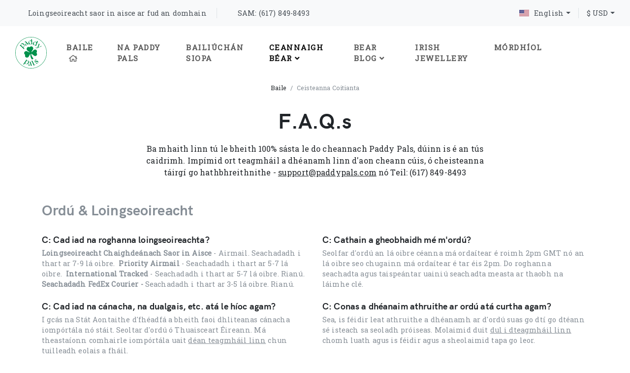

--- FILE ---
content_type: text/html
request_url: https://ga.paddypals.com/faq.html
body_size: 8576
content:
<!DOCTYPE html>
<html lang="ga" data-wg-translated="ga">
  <head>
    <meta charset="utf-8">
    <meta http-equiv="X-UA-Compatible" content="IE=edge">
    <title>Frequently Asked Questions from Paddy Pals, Charming Teddy Bears from Ireland</title>
    <meta name="description" content="Paddy Pals ceisteanna a chuirtear go minic. An ceann deireanach de Teddy Bears fiáin na hÉireann a bhfuil cónaí orthu go domhain i sléibhte Mourne. Charming, cuddly teddy bears delivered direct to your door from County Down, Éire.">
    <meta name="viewport" content="width=device-width, initial-scale=1">
    <meta name="robots" content="all,follow">
	    <!-- Price Slider Stylesheets -->
    <link rel="stylesheet" href="vendor/nouislider/nouislider.css">
    <!-- fonts -->
    <link rel="stylesheet" href="https://fonts.googleapis.com/css?family=Roboto+Slab&display=swap">
    <link rel="stylesheet" href="fonts/hkgrotesk/stylesheet.css">
    <link rel="stylesheet" href="fonts/livingstone/stylesheet.css">
    <!-- owl carousel-->
    <link rel="stylesheet" href="vendor/owl.carousel/assets/owl.carousel.css">
    <!-- Ekko Lightbox-->
    <link rel="stylesheet" href="vendor/ekko-lightbox/ekko-lightbox.css">
    <!-- theme stylesheet-->
    <link rel="stylesheet" href="css/style.green.css" id="theme-stylesheet">
    <!-- Custom stylesheet - for your changes-->
    <link rel="stylesheet" href="css/custom2.css">
    <!-- Favicon-->
	<link rel="apple-touch-icon" sizes="57x57" href="/apple-icon-57x57.png">
	<link rel="apple-touch-icon" sizes="60x60" href="/apple-icon-60x60.png">
	<link rel="apple-touch-icon" sizes="72x72" href="/apple-icon-72x72.png">
	<link rel="apple-touch-icon" sizes="76x76" href="/apple-icon-76x76.png">
	<link rel="apple-touch-icon" sizes="114x114" href="/apple-icon-114x114.png">
	<link rel="apple-touch-icon" sizes="120x120" href="/apple-icon-120x120.png">
	<link rel="apple-touch-icon" sizes="144x144" href="/apple-icon-144x144.png">
	<link rel="apple-touch-icon" sizes="152x152" href="/apple-icon-152x152.png">
	<link rel="apple-touch-icon" sizes="180x180" href="/apple-icon-180x180.png">
	<link rel="icon" type="image/png" sizes="192x192" href="/android-icon-192x192.png">
	<link rel="icon" type="image/png" sizes="32x32" href="/favicon-32x32.png">
	<link rel="icon" type="image/png" sizes="96x96" href="/favicon-96x96.png">
	<link rel="icon" type="image/png" sizes="16x16" href="/favicon-16x16.png">
	<link rel="manifest" href="/manifest.json">
	<meta name="msapplication-TileColor" content="#ffffff">
	<meta name="msapplication-TileImage" content="/ms-icon-144x144.png">
	<meta name="theme-color" content="#ffffff">
    <link rel="shortcut icon" href="img/favicon.png">
    <!-- Tweaks for older IEs--><!--[if lt IE 9]>
        <script src="https://oss.maxcdn.com/html5shiv/3.7.3/html5shiv.min.js"></script>
        <script src="https://oss.maxcdn.com/respond/1.4.2/respond.min.js"></script>
	<![endif]-->
    <!-- Font Awesome CSS-->
    <link rel="stylesheet" href="https://pro.fontawesome.com/releases/v5.15.4/css/all.css" integrity="sha384-rqn26AG5Pj86AF4SO72RK5fyefcQ/x32DNQfChxWvbXIyXFePlEktwD18fEz+kQU" crossorigin="anonymous">
	
	
	
	<!-- Global site tag (gtag.js) - Google Analytics -->
	<script async="" src="https://www.googletagmanager.com/gtag/js?id=UA-146148508-1"></script>
	<script>
	  window.dataLayer = window.dataLayer || [];
 	 function gtag(){dataLayer.push(arguments);}
 	 gtag('js', new Date());
 	 gtag('config', 'UA-146148508-1');
 	 </script>
  <script type="application/json" id="weglot-data">{"allLanguageUrls":{"en":"https://www.paddypals.com/faq.html","ga":"https://ga.paddypals.com/faq.html"},"originalCanonicalUrl":"https://www.paddypals.com/faq.html","originalPath":"/faq.html","settings":{"auto_switch":false,"auto_switch_fallback":null,"category":3,"custom_settings":{"button_style":{"with_name":true,"full_name":true,"is_dropdown":true,"with_flags":true,"flag_type":"shiny","custom_css":""},"switchers":[],"translate_search":false,"loading_bar":true,"hide_switcher":false,"translate_images":false,"subdomain":false,"wait_transition":true,"dynamic":""},"deleted_at":null,"dynamics":[],"excluded_blocks":[{"value":".notranslate","description":null}],"excluded_paths":[{"excluded_languages":[],"language_button_displayed":true,"type":"CONTAIN","value":"/en.html"},{"excluded_languages":[],"language_button_displayed":true,"type":"CONTAIN","value":"/page1.html"},{"excluded_languages":[],"language_button_displayed":true,"type":"START_WITH","value":"/surname-list.html"}],"external_enabled":false,"host":"www.paddypals.com","is_dns_set":false,"is_https":true,"language_from":"en","language_from_custom_flag":null,"language_from_custom_name":null,"languages":[{"connect_host_destination":{"is_dns_set":true,"created_on_aws":1666015606,"host":"ga.paddypals.com"},"custom_code":null,"custom_flag":null,"custom_local_name":null,"custom_name":null,"enabled":true,"language_to":"ga"}],"media_enabled":false,"page_views_enabled":false,"technology_id":12,"technology_name":"Other","translation_engine":3,"url_type":"SUBDOMAIN","versions":{"translation":1666014226}}}</script>
<script async="" src="https://cdn.weglot.com/weglot.min.js?api_key=wg_7066a1923d452fbaeed91e4ba84b26815&hide_switcher=true" type="text/javascript"></script><link href="https://www.paddypals.com/faq.html" hreflang="en" rel="alternate"><link href="https://ga.paddypals.com/faq.html" hreflang="ga" rel="alternate"></head>
  <body>
    <header class="header">
      <!-- Top Bar-->
      <div class="top-bar top-bar">
        <div class="container-fluid">
          <div class="row d-flex align-items-center">
            <div class="col-sm-7 d-none d-sm-block">
              <ul class="list-inline mb-0">
                <li class="list-inline-item pr-3 mr-0"><svg class="svg-icon mr-2">
                    <use xlink:href="#truck-1"> </use></svg>Loingseoireacht saor in aisce ar fud an domhain</li>
<li class="list-inline-item px-3 border-left d-none d-lg-inline-block">
                  <svg class="svg-icon mr-2">
                    <use xlink:href="#calls-1"> </use>
                  </svg>SAM: (617) 849-8493</li>             
                  </ul>
            </div>
              <!-- Language Dropdown-->
            <div class="col-sm-5 d-flex justify-content-end">
				<div class="dropdown border-right px-3 notranslate" data-wg-notranslate=""><a id="langsDropdown" href="https://www.paddypals.com" data-toggle="dropdown" aria-haspopup="true" aria-expanded="false" class="dropdown-toggle topbar-link"><img src="img/us.svg" alt="English" class="topbar-flag">English</a>
<div aria-labelledby="langsDropdown" class="dropdown-menu dropdown-menu-right"><a href="https://ga.paddypals.com/faq.html?strLang=ga" class="dropdown-item text-sm"><img src="img/ie.svg" alt="Irish" class="topbar-flag">Irish Gaeilge</a></div>

            </div>
              
              <!-- Currency Dropdown-->
              <div class="dropdown pl-3 ml-0">
              <a id="currencyDropdown" href="#" data-toggle="dropdown" aria-haspopup="true" aria-expanded="false" class="dropdown-toggle topbar-link">$ USD</a><div aria-labelledby="currencyDropdown" class="dropdown-menu dropdown-menu-right"><a href="?numCurrencyID=3" class="dropdown-item text-sm">€ EUR</a><a href="?numCurrencyID=1" class="dropdown-item text-sm">£ GBP</a><a href="?numCurrencyID=4" class="dropdown-item text-sm">A $ AUD</a><a href="?numCurrencyID=5" class="dropdown-item text-sm">NZ $ NZD</a><a href="?numCurrencyID=10" class="dropdown-item text-sm">C $ CAD</a>
              </div>
              </div>
            </div>
          </div>
        </div>
      </div>
      <!-- Top Bar End-->
      
      
      <!-- Navbar-->
      <nav class="navbar navbar-expand-lg navbar-sticky navbar-airy navbar-light bg-white bg-fixed-white">
      
      
        <div class="container-fluid">  
          <!-- Navbar Header  --><a href="index.html" class="navbar-brand"><img src="img/paddypals.svg" alt="Paddy Pals" class="w-5rem"></a>
          

<nav class="navbar navbar2 notranslate" data-wg-notranslate="">

<div class="nav-item navbar-icon-link nav-hidden"><a href="customer-login.html" class="navbar-icon-link"><svg class="svg-icon"><use xlink:href="#male-user-1"> </use></svg>
</a></div>
<div class="nav-item navbar-icon-link nav-hidden"><a href="cart.html" class="navbar-icon-link"><svg class="svg-icon svg-icon2"><use xlink:href="#cart-1"></use> </svg></a></div>

<button type="button" data-toggle="collapse" data-target="#navbarCollapse" aria-controls="navbarCollapse" aria-expanded="false" aria-label="Toggle navigation" class="navbar-toggler navbar-toggler-right notranslate">MENU <i class="far fa-bars"></i></button>

</nav>     

     
             
          
          <!-- Navbar Collapse -->
          <div id="navbarCollapse" class="collapse navbar-collapse">
            <ul class="navbar-nav mx-auto">
              
              
              <li class="nav-item"><a href="index.html" class="nav-link">Baile <i class="far fa-home"></i></a></li>
              
             <li class="nav-item"><a href="paddypals.html" class="nav-link">Na Paddy Pals</a></li>
            
            <li class="nav-item"><a href="category.html?PT_ID=1" class="nav-link">Bailiúchán Siopa</a></li>
                          
              <li class="nav-item dropdown"><a id="homeDropdownMenuLink" href="index.html" data-target="#" data-toggle="dropdown" aria-haspopup="true" aria-expanded="false" class="nav-link active">Ceannaigh Béar<i class="fa fa-angle-down"></i></a>
              
              
              
                <ul aria-labelledby="navbarDropdownMenuLink" class="dropdown-menu">

               <li><a href="detail.html?PT_ID=1&P_ID=2014" class="dropdown-item"><span class="text-success">NEW - </span>Bóru - The Family Crest Bear</a></li>
               <li><a href="detail.html?PT_ID=1&P_ID=2001" class="dropdown-item">Páraic - An Feirmeoir Éireannach</a></li>
               <li><a href="detail.html?PT_ID=1&P_ID=2002" class="dropdown-item">Róisín - Colleen na hÉireann</a></li>
               <li><a href="detail.html?PT_ID=1&P_ID=2003" class="dropdown-item">Finn - Iascaire na hÉireann</a></li>
               <li><a href="detail.html?PT_ID=1&P_ID=2004" class="dropdown-item">Lizzie - An Damhsóir Éireannach</a></li>
               <li><a href="detail.html?PT_ID=1&P_ID=2005" class="dropdown-item">Logan - An Píobaire Éireannach</a></li>
               <li><a href="detail.html?PT_ID=1&P_ID=2006" class="dropdown-item">Molly - An Fíodóir Éireannach</a></li>
               <li><a href="detail.html?PT_ID=1&P_ID=2007" class="dropdown-item">Séamas - An File Éireannach</a></li>
               <li><a href="detail.html?PT_ID=1&P_ID=2008" class="dropdown-item">Miss O'Doherty - An Múinteoir Gaeilge</a></li>
              
               
                <li class="dropdown-submenu"><a id="navbarDropdownMenuLink2" href="#" data-toggle="dropdown" aria-haspopup="true" aria-expanded="false" class="dropdown-item">The Paddy Pals Juniors<i class="fa fa-angle-down ml-2"></i></a>
                    <ul aria-labelledby="navbarDropdownMenuLink2" class="dropdown-menu">
                      <li><a href="detail.html?PT_ID=1&P_ID=2009" class="dropdown-item">Seán - An Béar Sóisearach Cub</a></li>
                      <li><a href="detail.html?PT_ID=1&P_ID=2010" class="dropdown-item">Éimear - The Junior Bear Cub</a></li>
                      <li><a href="detail.html?PT_ID=1&P_ID=2011" class="dropdown-item">Ciarán - An Béar Sóisearach Cub</a></li>
                      <li><a href="detail.html?PT_ID=1&P_ID=2012" class="dropdown-item">Saoirse - An Béar Sóisearach Cub</a></li>
 </ul>
               </li><li><a href="category.html?PT_ID=114" class="dropdown-item"><span class="text-success">NEW - </span>Traditional Irish Jewllery</a></li>
                </ul>
              </li>
              
              <!-- Multi level dropdown    -->
              <li class="nav-item dropdown"><a id="navbarDropdownMenuLink" href="#" data-toggle="dropdown" aria-haspopup="true" aria-expanded="false" class="nav-link">Bear Blog<i class="fa fa-angle-down"></i></a>
                <ul aria-labelledby="navbarDropdownMenuLink" class="dropdown-menu">
                  <li><a href="blog.html?order=recent" class="dropdown-item">Na Poist is déanaí</a></li>
                  <li><a href="blog.html" class="dropdown-item">Poist is Coitianta</a></li>
                  <li class="dropdown-submenu"><a id="navbarDropdownMenuLink2" href="#" data-toggle="dropdown" aria-haspopup="true" aria-expanded="false" class="dropdown-item">Stair an Ailt<i class="fa fa-angle-down ml-2"></i></a>
                    <ul aria-labelledby="navbarDropdownMenuLink2" class="dropdown-menu">
                    
					<li><a href="blog.html?year=2025&month=12" class="dropdown-item">December '25 (0)</a></li>
<li><a href="blog.html?year=2025&month=11" class="dropdown-item">November '25 (0)</a></li>
<li><a href="blog.html?year=2025&month=10" class="dropdown-item">October '25 (0)</a></li>
<li><a href="blog.html?year=2025&month=9" class="dropdown-item">September '25 (0)</a></li>
<li><a href="blog.html?year=2025&month=8" class="dropdown-item">August '25 (0)</a></li>

					
                      <li><a href="blog.html?order=archive" class="dropdown-item">Poist Chartlainne<i class="far fa-arrow-right ml-2"></i></a></li>
                    </ul>
                </li></ul>
              </li>
              <!-- Multi level dropdown end-->
              <li class="nav-item"><a href="category.html?PT_ID=114" class="nav-link">Irish Jewellery</a></li>
              <li class="nav-item"><a href="wholesale.html" class="nav-link">Mórdhíol</a></li>
              <li class="nav-item nav-hidden"><a href="#" data-toggle="search" class="nav-link">Cuardaigh <i class="far fa-search"></i></a></li>
              
              </ul>
              
              
            <div class="d-flex align-items-center justify-content-between justify-content-lg-end mt-1 mb-2 my-lg-0">
            
              <!-- Search Button-->
              <div data-toggle="search" class="nav-item navbar-icon-link navnot-hidden">
                <svg class="svg-icon">
                  <use xlink:href="#search-1"> </use>
                </svg>
              </div>
                
<!-- User Not Logged - link to login page-->
<div class="nav-item navnot-hidden"><a href="customer-login.html" class="navbar-icon-link"><svg class="svg-icon"><use xlink:href="#male-user-1"> </use>
</svg><span class="text-sm ml-2 ml-lg-0 text-uppercase text-sm font-weight-bold d-none d-sm-inline d-lg-none">Logáil isteach</span></a></div>


				<!-- Cart Dropdown-->
              <div class="nav-item dropdown">
                  
                  
                <div class="d-none d-lg-block">
                
                <a id="cartdetails" href="cart.html" data-target="#" data-toggle="dropdown" aria-haspopup="true" aria-expanded="false" class="navbar-icon-link dropdown-toggle">
                    <svg class="svg-icon">
                      <use xlink:href="#cart-1"> </use>
                    </svg>
                    
                    
                    </a>
                    
                  <div aria-labelledby="cartdetails" class="dropdown-menu dropdown-menu-right p-4">
                    <div class="navbar-cart-product-wrapper">
                    
                    <div class="text-muted pl-3 pb-2">Tá do chairt siopadóireachta folamh</div>
                    
                    <!-- total price-->
                    <div class="navbar-cart-total"><span class="text-uppercase text-muted">Iomlán</span> <strong class="text-uppercase">$ 0.00 <small title="Dollar na SA">(USD)</small></strong></div>
                    <!-- buttons-->
                    <div class="d-flex justify-content-between mt-3"><a href="cart.html" class="btn btn-link text-dark mr-3 ">Féach ar Cart <i class="fa-arrow-right fa"></i></a><a href="checkout.html" class="btn btn-success">Seiceáil</a></div>
                  </div>
                </div>
              </div>
              <!-- /Cart Dropdown-->
              
              
            </div>
          </div>
        </div>
      <!-- /Navbar -->
      
      
      
      
      
      
      
      <!-- Fullscreen search area-->
      <div class="search-area-wrapper">
        <div class="search-area d-flex align-items-center justify-content-center">
          <div class="close-btn">
            <svg class="svg-icon svg-icon-light w-3rem h-3rem">
              <use xlink:href="#close-1"> </use>
            </svg>
          </div>
          <form action="search.html" method="get" class="search-area-form">
            <div class="form-group position-relative">
              <input type="search" name="strKeywords" id="strKeywords" placeholder="Céard atá a lorg agat?" class="search-area-input">
              <button type="submit" class="search-area-button">
                <svg class="svg-icon">
                  <use xlink:href="#search-1"> </use>
                </svg>
              </button>
            </div>
          </form>
        </div>
      </div>
      <!-- /Fullscreen search area-->
            </div>
           </nav>
    </header>
    
    <section class="hero">
      <div class="container">
        <!-- Breadcrumbs -->
        <ol class="breadcrumb justify-content-center hidden">
          <li class="breadcrumb-item"><a href="index.html">Baile</a></li>
          <li class="breadcrumb-item active">Ceisteanna Coitianta</li>
        </ol>
        <!-- Hero Content-->
        <div class="hero-content pb-2 text-center">
          <h2 class="mb-4">F.A.Q.s</h2>
          <div class="row">   
            <div class="col-xl-8 offset-xl-2"><p class="lead mb-4">Ba mhaith linn tú 
				le bheith 100% sásta le do cheannach Paddy Pals, dúinn is é an 
				tús caidrimh. Impímid ort teagmháil a dhéanamh linn d'aon cheann 
				cúis, ó cheisteanna táirgí go hathbhreithnithe - 
				<a class="dark-link" href="mailto:support@paddypals.com">support@paddypals.com</a> nó 
				Teil: (617) 849-8493</p></div>
          </div>
        </div>
      </div>
    </section>
    <!-- FAQ-->
    <section class="pb-5">
      <div class="container">
      
      
        <!--MAIN-->
        <div class="py-3">
          <h3 class="mb-45 text-muted">Ordú &amp; Loingseoireacht</h3>
          <div class="row">
            <div class="col-md-6">
              <h5>C: Cad iad na roghanna loingseoireachta?</h5>
              
              

<p class="text-muted mb-4"><strong>Loingseoireacht Chaighdeánach Saor in Aisce</strong> - Airmail. Seachadadh i thart ar 7-9 lá oibre. <strong> Priority Airmail</strong> - Seachadadh i thart ar 5-7 lá oibre. <strong> International Tracked</strong> - Seachadadh i thart ar 5-7 lá oibre. Rianú. <strong> Seachadadh FedEx Courier -</strong> Seachadadh i thart ar 3-5 lá oibre. Rianú.</p>

</div>

            <div class="col-md-6">
              <h5>C: Cathain a gheobhaidh mé m'ordú?</h5>
              <p class="text-muted mb-4">Seolfar d'ordú an lá oibre céanna má ordaítear é roimh 2pm GMT nó an lá oibre seo chugainn má ordaítear é tar éis 2pm. Do roghanna seachadta agus 
				taispeántar uainiú seachadta measta <span class="hidden">ar thaobh na láimhe clé</span><span class="not-hidden">thuas</span>.</p>
				
          </div>

            <div class="col-md-6">
              <h5>C: Cad iad na cánacha, na dualgais, etc. atá le híoc agam?</h5>
              

<p class="text-muted mb-4">I gcás na Stát Aontaithe d'fhéadfá a bheith faoi dhliteanas cánacha iompórtála nó stáit. Seoltar d'ordú ó Thuaisceart Éireann. Má theastaíonn comhairle iompórtála uait <a href="contact.html" class="muted-link">déan teagmháil linn</a> chun tuilleadh eolais a fháil.</p>

				
          </div>

            <div class="col-md-6">
              <h5>C: Conas a dhéanaim athruithe ar ordú atá curtha agam?</h5>
              <p class="text-muted mb-4">Sea, is féidir leat athruithe a dhéanamh ar d'ordú suas go dtí go dtéann sé isteach sa seoladh 
				próiseas. Molaimid duit <a class="muted-link" href="contact.html">dul i dteagmháil 
				linn</a> chomh luath agus is féidir agus a sheolaimid tapa go leor.</p>
				
          </div>
        </div>
        <!--/MAIN-->
        
        
        
        
        <hr>
        <div class="py-3">
          <h3 class="mb-45 text-muted">Tuairisceáin &amp; Barántas</h3>
          <div class="row">

            <div class="col-md-6">
              <h5>C: Cad é an polasaí fillte?</h5>
              <p class="text-muted mb-4">Sa chás nach dócha nach bhfuil tú sásta le d'ordú nó mura bhfuil sé oiriúnach cuirimid ráthaíocht iomlán airgid 30 lá ar fáil ar ais. Chun d'ordú a thabhairt ar ais déan <a class="muted-link" href="contact.html">teagmháil linn</a> le haghaidh sonraí tuairisceáin.</p>
				
          </div>

            

  
          
          <div class="col-md-6">
              <h5>C: Cad a dhéanaim mura bhfuair mé m'ordú riamh?</h5>
              <p class="text-muted mb-4">Ar an drochuair is féidir le moilleanna idirthurais tarlú. Caighdeán 
				Is féidir le loingseoireacht suas le 14 lá a ghlacadh mar gheall ar imréiteach custaim. 
				Tá roghanna loingseoireachta sainráite &amp; rianaithe ar fáil agus iad ag seiceáil amach.</p>
				
          </div>
          
                    <div class="col-md-6">
              <h5>C: Cad a dhéanaim má fuair mé ordú lochtach?</h5>
              <p class="text-muted mb-4">Rialaímid cáilíocht gach ordú a 
				cloí le Tástáil EN71 - Treoir sábháilteachta bréagán. Má tá fadhb agat le d'ordú nó má tá sé mauled faoi bhealach 
				Déan <a class="muted-link" href="contact.html">teagmháil linn</a> le do thoil.</p>
          </div>

          </div>
        </div>
        <hr>
        <div class="py-3">
          <h3 class="mb-45 text-muted">Paddy Pals Qs?</h3>
          <div class="row">
            <div class="col-md-6">
              <h5>C: Cá bhfuil tú suite? Conas a dhéantar an táirge? </h5>
              <p class="text-muted mb-4">Táimid lonnaithe i gContae an Dúin, Tuaisceart 
				Éire. Déanaimid Paddy Pals Bears a mhonarú ar an gcaighdeán is airde 
				agus rialú cáilíochta ar fud an dearaidh agus na déantúsaíochta 
				próiseas. Tá Paddy Pals oiriúnach do dhaoine fásta agus do pháistí os cionn 36 
				míonna.</p>
            </div>
            <div class="col-md-6">
              <h5>C: Cad as a dtagann na hábhair? An ndearnadh tástáil orthu?</h5>
              <p class="text-muted mb-4">Tá ábhair a úsáidtear sintéiseach ar fad, 100% 
				ábhair nua ina bhfuil snáithín poileistear agus polúireatán 
				cúr. Tá tástáil sábháilteachta déanta ar thástáil EN71. Gan béir 
				rinneadh dochar dóibh i ndéanamh béir Paddy Pals nó a gcuid 
				éadaí traidisiúnta Éireannacha.</p>
            </div>
            <div class="col-md-6">
              <h5>C: Conas a dhéanaim teagmháil le Paddy Pals? Níl mo cheist anseo</h5>
              <p class="text-muted mb-4">Táimid anseo chun cabhrú agus freagra a thabhairt ar aon cheisteanna a bheadh agat. <a class="muted-link" href="contact.html">Déan teagmháil linn anseo</a> chun ríomhphost, teileafón nó scríobh chugainn... Is breá linn seanlitir fhaiseanta.</p>
            </div>
          </div>
        </div>
        
        
        
        
        
        
      </div>
    </div></section>
  

    
    <!-- Footer-->
    <footer class="main-footer">
      <!-- Services block-->
      <div class="bg-gray-100 text-dark-700 py-6">
        <div class="container">
          <div class="row">
            <div class="col-lg-4 service-column">
              <svg class="svg-icon service-icon">
                <use xlink:href="#delivery-time-1"> </use>
              </svg>
              <div class="service-text">
                <h6 class="text-uppercase">Loingseoireacht saor in aisce</h6>
                <p class="text-muted font-weight-light text-sm mb-0">Loingseoireacht saor in aisce ar fud an domhain</p>
              </div>
            </div>
            <div class="col-lg-4 service-column">
              <svg class="svg-icon service-icon"><use xlink:href="#pay-1"> </use></svg>
              
              <div class="service-text">
                <h6 class="text-uppercase">Ráthaíocht Airgid Ar Ais</h6>
                <p class="text-muted font-weight-light text-sm mb-0">30 Lá Airgead Ar Ais Ráthaíocht</p>
              </div>
            </div>
            <div class="col-lg-4 service-column">
              <svg class="svg-icon service-icon">
                <use xlink:href="#customer-support-1"> </use>
              </svg>
              <div class="service-text">
                <h6 class="text-uppercase">SAM: (617) 849-8493</h6>
                <p class="text-muted font-weight-light text-sm mb-0">Tacaíocht Teileafóin 
				8am go 5pm</p>
              </div>
            </div>
          </div>
        </div>
      </div>
      <!-- Main block - menus, subscribe form-->
      <div class="py-5 bg-gray-300 text-muted"> 
        <div class="container">
          <div class="row">
            <div class="col-lg-4 mb-4 mb-lg-0">
              <h2 class="display-4 mb-3 text-dark text-serif2">Paddy Pals</h2>
              <p>Aonad 6, Dunlop Ind. Est., 8 Céide Balloo, Bangor, Contae an Dúin, BT19 7QY, Tuaisceart Éireann</p>
              <ul class="list-inline mb-1 pt-2">
                <li class="list-inline-item"><a href="https://www.facebook.com/paddypalsbears" target="_blank" title="Facebook" class="text-muted text-hover-primary"><i class="fab fa-facebook fa-3x facebook"></i></a></li>
                <li class="list-inline-item"><a href="https://www.twitter.com/paddy_pals" target="_blank" title="twitter" class="text-muted text-hover-primary"><i class="fab fa-twitter fa-3x twitter"></i></a></li>
                <li class="list-inline-item"><a href="https://www.instagram.com/paddy_pals" target="_blank" title="Instagram" class="text-muted text-hover-primary"><i class="fab fa-instagram fa-3x instagram"></i></a></li>
                
                                

              </ul>
            </div>
            <div class="col-lg-2 col-md-6 mb-3 mb-lg-0">
              <h6 class="text-uppercase text-dark mb-3">Siopadóireacht</h6>
              <ul class="list-unstyled">
                <li> <a href="category.html?PT_ID=1" class="text-muted">Ceannaigh Béar</a></li>
                <li> <a href="faq.html?shipping=yes" class="text-muted">Seachadadh &amp; Tuairisceáin</a></li>
                <li> <a href="customer-login.html" class="text-muted">Logáil isteach / Rian</a></li>
                <li> <a href="checkout.html" class="text-muted">Seiceáil</a></li>
                <li> <a href="wholesale.html" class="text-muted">Mórdhíol</a></li>
              </ul>
            </div>
            <div class="col-lg-2 col-md-4 mb-4 mb-lg-0">
              <h6 class="text-uppercase text-dark mb-3">Paddy Pals ☘</h6>
              <ul class="list-unstyled">
                <li> <a href="paddypals.html" class="text-muted">Fúinn</a></li>
                <li> <a href="blog.html" class="text-muted">An blag Béar</a></li>
                <li> <a href="faq.html" class="text-muted">FAQs</a></li>
                <li> <a href="surname-list.html" class="text-muted">Irish Surnames</a></li>
                <li> <a href="contact.html" class="text-muted">Teagmháil</a></li>
              </ul>
            </div>
            <div class="col-lg-4">
              <h6 class="text-uppercase text-dark mb-3">Nuachtlitir Paddy Pals</h6>
              <p class="mb-3"> Bí páirteach i nuachtlitir Paddy Pals, tairiscintí míosúla &amp; lascainí. Cláraigh &amp; sábháil 10% as do chéad ordú.</p>
              <form action="newsletter.html" method="post" id="newsletter-form">
                <div class="input-group mb-3">
                  <input type="email" placeholder="Do sheoladh ríomhphoist" aria-label="Your Email Address" class="form-control bg-transparent border-secondary border-right-0" name="email_address">
                  <div class="input-group-append">
                    <button type="submit" class="btn btn-outline-secondary border-left-0"> <i class="fa fa-paper-plane text-lg text-dark"></i></button>
                  </div>
                </div>
              </form>
            </div>
          </div>
        </div>
      </div>
      <!-- Copyright section of the footer-->
      <div class="py-4 font-weight-light bg-gray-800 text-gray-300">
        <div class="container">
          <div class="row align-items-center">
            <div class="col-md-6 text-center text-md-left">
              <p class="mb-md-0">© 2026 Paddy Pals ®. All rights reserved.</p>
              <p class="mb-md-0"><a class="text-foot" href="legal.html">Polasaí Príobháideachais Fógra Dlí</a> <a class="text-foot" href="privacy.html"></a> <a class="text-foot" href="contact.html">Déan teagmháil linn</a></p>
            </div>
            <div class="col-md-6">
              <ul class="list-inline mb-0 mt-2 mt-md-0 text-center text-md-right">
                <li class="list-inline-item"><i class="fab fa-cc-visa fa-3x"></i></li>
                <li class="list-inline-item"><i class="fab fa-cc-mastercard fa-3x"></i></li>
                <li class="list-inline-item"><i class="fab fa-cc-amex fa-3x"></i></li>
                <li class="list-inline-item"><i class="fab fa-cc-discover fa-3x"></i></li>
                <li class="list-inline-item"><i class="fab fa-cc-paypal fa-3x"></i></li>
              </ul>
            </div>
          </div>
        </div>
      </div>
    </footer>
    <!-- /Footer end-->
    <div id="scrollTop"><i class="fa fa-long-arrow-alt-up"></i></div>
    <!-- JavaScript files-->
    <script>

      function injectSvgSprite(path) {
      
          var ajax = new XMLHttpRequest();
          ajax.open("GET", path, true);
          ajax.send();
          ajax.onload = function(e) {
          var div = document.createElement("div");
          div.className = 'd-none';
          div.innerHTML = ajax.responseText;
          document.body.insertBefore(div, document.body.childNodes[0]);
          }
      }

      injectSvgSprite('https://www.paddypals.com/icons/orion-svg-sprite.svg'); 
      
    </script>
    <!-- jQuery-->
    <script src="vendor/jquery/jquery.min.js"></script>
    <!-- Bootstrap JavaScript Bundle (Popper.js included)-->
    <script src="vendor/bootstrap/js/bootstrap.bundle.min.js"></script>
    <!-- Owl Carousel-->
    <script src="vendor/owl.carousel/owl.carousel.js"></script>
    <script src="vendor/owl.carousel2.thumbs/owl.carousel2.thumbs.min.js"></script>
    <!-- NoUI Slider (price slider)-->
    <script src="vendor/nouislider/nouislider.min.js"></script>
    <!-- Smooth scrolling-->
    <script src="vendor/smooth-scroll/smooth-scroll.polyfills.min.js"></script>
    <!-- Lightbox -->
    <script src="vendor/ekko-lightbox/ekko-lightbox.min.js"></script>
    <!-- Object Fit Images - Fallback for browsers that don't support object-fit-->
    <script src="vendor/object-fit-images/ofi.min.js"></script>
    <script>
      var basePath = ''
      
    </script>
    <script src="js/theme.js"></script>

    <script>
      var snapSlider = document.getElementById('slider-snap');
      
      noUiSlider.create(snapSlider, {
      	start: [ 40, 110 ],
      	snap: false,
      	connect: true,
          step: 1,
      	range: {
      		'min': 0,
      		'max': 250
      	}
      });
      var snapValues = [
      	document.getElementById('slider-snap-value-lower'),
      	document.getElementById('slider-snap-value-upper')
      ];
      var inputValues = [
      	document.getElementById('slider-snap-input-lower'),
      	document.getElementById('slider-snap-input-upper')
      ];
      snapSlider.noUiSlider.on('update', function( values, handle ) {
      	snapValues[handle].innerHTML = values[handle];
      });        
      
      snapSlider.noUiSlider.on('change', function( values, handle ) {
          inputValues[handle].value = values[handle];
      });        
      
    </script>
    <script src="vendor/jquery-parallax.js/parallax.min.js"></script>
    
<div id="loadModal" tabindex="-1" role="dialog" aria-labelledby="exampleModalLabel" aria-hidden="true" class="modal fade">
                <div role="document" class="modal-dialog modal-dialog-centered">
                  <div class="modal-content">
                    <button type="button" data-dismiss="modal" aria-label="Close" class="close modal-close">
                      <svg class="svg-icon w-100 h-100 svg-icon-light align-middle">
                        <use xlink:href="#close-1"> </use>
                      </svg>
                    </button>
                    <div class="modal-body">

				

</div>
	<div class="modal-footer justify-content-center mb-2 mt-0">
                      <button type="button" data-dismiss="modal" class="btn btn-outline-secondary"><i class="far fa-times"></i> Dún</button>
                    </div>
                  </div>
                </div>
              </div>

</body>
</html>

--- FILE ---
content_type: text/css
request_url: https://ga.paddypals.com/fonts/livingstone/stylesheet.css
body_size: -210
content:
/*! Generated by Font Squirrel (https://www.fontsquirrel.com) on July 29, 2019 */



@font-face {
    font-family: 'livingstoneregular';
    src: url('livingst-webfont.woff2') format('woff2'),
         url('livingst-webfont.woff') format('woff');
    font-weight: normal;
    font-style: normal;

}

--- FILE ---
content_type: text/css
request_url: https://ga.paddypals.com/css/custom2.css
body_size: 2014
content:
body {
letter-spacing: 0.01em;
}

.navbar .nav-link {
  font-size: 0.95rem;
}

.text-serif2 {
  font-family: "livingstoneregular";
}

.text-serif3 {
	font-family: "Roboto Slab", sans-serif;
}

body {
  font-family: "Roboto Slab", sans-serif;
}

.btn-link {
  letter-spacing: 0.1em;
}


.bg-gray-800 {
  background-color: #419243 !important;
}

.navbar-brand-svg .navbar-brand-svg-text {
  fill: #419243;
}

.navbar-icon-link-badge {
  background: #419243;
}

.w-5rem {
  width: 4rem !important;
}

.facebook {
 color:#3b5998;
}

.twitter {
 color:#38A1F3;
}

.instagram {
 color:#E1306C;
}

.blogger {
 color:#e56c1c;
}
 
.display-6 {
  font-size: 2.3rem;
  font-weight: 400;
  line-height: 1.1;
}

.btn-outline-dark {
  color: #419243;
  border-color: #419243;
}

.btn-outline-dark:hover {
  color: #fff;
  background-color: #419243;
  border-color: #419243;
}
.navbar .nav-link {
  letter-spacing: .1em;
}

.pl-8 {
  padding-left: 10rem !important;
}

.font1 {
    font-size: 1rem;
 }

.font2 {
    font-size: 1.3rem;
 }
 

.topbar-flag {
  margin-top: -3px;
}

.dropdown-item.active, .dropdown-item:active {
  color: #343a40;
  text-decoration: none;
  background-color: transparent;
}

.letter-spacing-01 {
  letter-spacing: 0.05em;
}

@media (min-width: 992px) {
  .screen-spacing { 
  	letter-spacing: 0.04em;
  	}
  .main-image-padding { 
  	padding-left: 12em;
  	}
	.texthidden {
  display: none;
}
	.nav-hidden {
  display: none;
}
}

.text-foot, .text-foot:hover, .text-foot:active, .text-foot:focus {
  font-weight: normal;
  font-size: 0.75rem;
  text-transform: none;
  text-decoration: none;
  font-family: "Roboto Slab", sans-serif;
  color: #dee2e6;
  padding-right: 0.5em;
}

.font3 {
  font-size: 0.9rem;
}

.paypal-right {
	text-align: right;
}

 .leadsm {
  line-height: 1.8;
  font-size: 1rem;
}

@media (max-width: 767.98px) {
.display-5 {
  font-size: 1.1rem;
}
.font1 {
  font-size: 0.85rem;
}
.font2 {
  font-size: 0.9rem;
}
	.hidden {
  display: none;
}
  .leadsm {
  line-height: 1.5;
  font-size: 0.8rem;
}
.table th,
.table td {
  padding: 0.2rem;
  vertical-align: top;  
}
}


.detail-full-item-modal-category {
  width: 100%;
  min-height: 600px;
  height: calc(100vh - 125px - 15rem);
}

.text-sans-serif {
font-family: "HK Grotesk", sans-serif;
}

.btn-items {
  padding-left: .2rem;
  padding-right: 6rem;
}

.navbar-cart-total {
  border-top: none;
  margin-bottom: 0.9rem;
  margin-top: 0.7rem;
}

.navbar-cart-product-wrapper {
  min-width: 270px;
  max-height: 650px;
  overflow-y: auto;
}

.leadtx {
  line-height: 1.8;
  font-size: 1rem;
}

.lead {
  font-size: 1rem;
}

.line-height-14 {
  line-height: 1.4;
}


.mb-45 {
  margin-bottom: 2.2rem !important;
}

.mt-45 {
  margin-top: 2.2rem !important;
}

.detail-full-item {
  width: 100%;
  min-height: 405px;
}

.breadcrumb {
  padding-top: 0rem;
  
}


@media (min-width: 768px) {
  .detail-full-item {
  	width: 100%;
    min-height: 700px;
  }
 	.not-hidden {
  display: none;
}
  }

.paypal-right {
	text-align: right;
}

@media (min-width: 992px) {
  .detail-full-item {
  	width: 100%;
    height: calc(100vh - 125px - 2rem);
  }
.breadcrumb {
  padding-top: 0.5rem;
}
.paypal-right {
	text-align: right;
	padding-right: 15px;
}
.paypal-rightor {
	text-align: right;
	padding-right: 80px;
}
.paypal-right2 {
	text-align: right;
	padding-right: 35px;
}
.paypal-rightor2 {
	text-align: right;
	padding-right: 100px;
}
}

.form-inline .form-control {
    display: inline-block;
    width: auto;
    vertical-align: middle;
  } 

@media (max-width: 991.98px) {
.paypal-right {
	text-align: center;
}
.paypal-rightor {
	text-align: center;
}
.paypal-right2 {
	text-align: center;
}
.paypal-rightor2 {
	text-align: center;
}
.Morder-1 {
  -ms-flex-order: 1;
  order: 1;
}

.Morder-2 {
  -ms-flex-order: 2;
  order: 2;
}
	.navnot-hidden {
  display: none;
}
}

.pl-45 {
  padding-left: 2.25rem !important;
}

.pr-45 {
  padding-right: 2.25rem !important;
}

.navbar-cart-product-image {
  max-height: 70px;
}


.form-50 {
  width: 45%;
  height: calc(1.3em + 1.2rem + 2px);
  padding: 0.7rem 0.7rem;
  font-size: 0.9rem;
  font-weight: 400;
  line-height: 1;
  color: #495057;
  background-color: #fff;
  background-clip: padding-box;
  border: 1px solid #ced4da;
  border-radius: 0;
  transition: border-color 0.15s ease-in-out, box-shadow 0.15s ease-in-out;
}

.form-control {
  font-size: 16px;
}

.form-control-thin {
  height: calc(1.2em + 1.0rem + 2px);
padding-left:12;
}

.dark-link, .dark-link:hover {
  color: #212529;
  text-decoration: underline;
}

.muted-link, .muted-link:hover {
  color: #868e96;
  text-decoration: underline;
}


.red-link, .red-link:hover {
  color: #dc3545;
  text-decoration: underline;
}

.white-link, .white-link:hover {
  color: #ffffff;
  text-decoration: underline;
}

.custom-control-input2:checked ~ .custom-control-label::before {
  color: #fff;
  border-color: #28a745;
  background-color: #28a745;
}

.customer-image {
  padding: 0.5rem;
  background: #fff;
  max-width: 5rem;
  margin-bottom: 1.5rem;
}

.table-hover .tbody2 tr:hover {
  color: #212529;
  background-color: #fff;
}

.blockquoteQ {
    font-family: Georgia, serif;
    font-size: 1.6em;
    font-style: italic;
    width: 100%;
    margin: 0.35em 30px;
    padding: 0.35em 30px;
    line-height: 1.45;
    position: relative;
    color: #212529;
}

.blockquoteQ:before {
    display: block;
    padding-left: 20px;
    content: "\201C";
    font-size: 5em;
    position: absolute;
    left: -60px;
    top: -25px;
    color: #7a7a7a;
}

.blockquoteQ cite {
    color: #999999;
    font-size: 14px;
    display: block;
    margin-top: 5px;
}

.blockquoteQ cite:before {
    content: "\2014 \2009";
}

.top-barws {
  color: #f8f9fa;
  background: #495057;
  padding: 1rem;
  font-weight: 300;
}

.invalid-feedback {
margin-left: 0.25rem;
}

.navbar2 {
  padding: 0;
}

.navbar-dark .navbar-icon-link-badge2 {
  background: #fff;
  color: #343a40;
}

.navbar-icon-link-badge2 {
  position: absolute;
  top: 2px;
  right: 0;
  width: 20px;
  height: 20px;
  line-height: 20px;
  border-radius: 50%;
  background: #343a40;
  color: #fff;
  text-align: center;
  font-size: 0.6rem;
}

.navbar-light .navbar-icon-link-badge2,
.navbar-fixed-light.fixed-top .navbar-icon-link-badge2,
.navbar-hover-light:hover .navbar-icon-link-badge2 {
  background: #343a40;
  color: #fff;
}

.navbar-dark .navbar-icon-link-badge2 {
  background: #fff;
  color: #343a40;
}

.btn-dark {
  padding-left: 1.2rem
}

.hidden_div {
    display: none;
}

@keyframes spin {
            0% { transform: rotate(0deg); }
            100% { transform: rotate(360deg); }
        }

        .loading {
            animation: spin 1s linear infinite;
        }

.custom-dropdown {
    -webkit-appearance: none; /* Hides the default dropdown arrow for WebKit browsers */
    -moz-appearance: none; /* Hides the default dropdown arrow for Firefox */
    appearance: none; /* Standard way to hide the arrow */
    position: relative; /* Required for positioning the FontAwesome icon */
    background: transparent; /* Optional: for transparent background */
}

.dropdown-icon {
    position: absolute; /* Position the icon absolutely within the parent div */
    right: 16px; /* Adjust the right position as needed */
    top: 50%; /* Position at 50% from the top of the parent */
    transform: translateY(-50%); /* Adjust vertically to center */
    pointer-events: none; /* Makes the icon non-interactive */
}



.dropdown-spinner {
    position: absolute; /* Position the icon absolutely within the parent div */
    right: 16px; /* Adjust the right position as needed */
    top: 30%; /* Position at 50% from the top of the parent */
    transform: translateY(-50%); /* Adjust vertically to center */
}

--- FILE ---
content_type: image/svg+xml
request_url: https://ga.paddypals.com/img/paddypals.svg
body_size: 4122
content:
<?xml version="1.0" encoding="utf-8"?>
<!-- Generator: Adobe Illustrator 16.0.0, SVG Export Plug-In . SVG Version: 6.00 Build 0)  -->
<!DOCTYPE svg PUBLIC "-//W3C//DTD SVG 1.1//EN" "http://www.w3.org/Graphics/SVG/1.1/DTD/svg11.dtd">
<svg version="1.1" id="Layer_1" xmlns="http://www.w3.org/2000/svg" xmlns:xlink="http://www.w3.org/1999/xlink" x="0px" y="0px"
	 width="70px" height="70px" viewBox="0 0 70 70" enable-background="new 0 0 70 70" xml:space="preserve">
<g>
	<path fill="#00914C" d="M34.999,70C15.7,70,0,54.296,0,35C0,15.702,15.7,0,34.999,0c19.299,0,35,15.701,35,34.999
		C70,54.296,54.298,70,34.999,70z M34.999,0.685C16.077,0.685,0.686,16.078,0.686,35c0,18.919,15.392,34.313,34.313,34.313
		c18.922,0,34.316-15.394,34.316-34.313C69.314,16.078,53.919,0.685,34.999,0.685z"/>
	<path fill="#00914C" d="M16.527,22.023c0.618,0.143,1.538-0.012,2.762-0.461l0.093-0.079c0.606-0.575,0.729-1.355,0.365-2.337
		c-0.279-0.756-0.755-1.472-1.432-2.146c-1.185-1.185-2.491-1.584-3.914-1.196c-0.468,0.131-0.79,0.284-0.966,0.461
		c-0.147,0.146-0.245,0.302-0.294,0.466c-0.167,0.591-0.159,1.121,0.03,1.595c0.154,0.383,0.473,0.816,0.954,1.3L16.527,22.023z
		 M20.182,25.918l-0.902,1.525l-6.788-6.784c-0.255-0.255-0.586-0.52-0.988-0.792c-0.535-0.366-0.878-0.492-1.035-0.38
		c-0.027,0.02-0.079,0.073-0.152,0.16l-0.229-0.126l1.119-2.004l1.413,0.739c-0.019-0.449,0.062-1.054,0.245-1.814
		c0.207-0.829,0.44-1.371,0.697-1.628c0.393-0.393,0.991-0.632,1.8-0.721c0.719-0.08,1.375-0.031,1.97,0.148
		c0.638,0.192,1.227,0.56,1.766,1.099c0.691,0.691,1.163,1.45,1.418,2.279c0.174,0.591,0.145,1.389-0.094,2.395
		c-0.237,1.005-0.562,1.743-0.971,2.214l-0.098,0.11c-0.292,0.329-0.893,0.596-1.808,0.794L20.182,25.918z"/>
	<path fill="#00914C" d="M23.006,16.527c0.221,0.5,0.807,0.889,1.761,1.164c0.476-0.21,0.849-0.536,1.121-0.98
		c0.307-0.49,0.37-0.964,0.191-1.426l-1.264-1.393c-0.561,0.246-1.036,0.594-1.417,1.04C22.917,15.494,22.785,16.025,23.006,16.527
		 M28.579,17.092c-0.525-0.262-1.113-0.625-1.768-1.091c-1.156,1.671-2.071,2.652-2.74,2.946c-0.314,0.138-0.702,0.115-1.16-0.068
		c-0.459-0.185-0.759-0.432-0.896-0.745c-0.486-1.103,0.28-2.711,2.289-4.827c-0.301-0.389-0.778-0.941-1.428-1.657
		c-0.213-0.196-0.429-0.315-0.647-0.355c-0.236-0.027-0.474-0.055-0.709-0.08l-0.512,0.758l-0.272-0.155
		c0.284-0.606,0.473-0.981,0.562-1.126c0.274-0.446,0.559-0.734,0.855-0.866c0.717-0.314,1.585,0.094,2.608,1.221l2.757,3.038
		c0.375,0.414,1.045,0.916,2.002,1.504L28.579,17.092z"/>
	<path fill="#00914C" d="M33.998,15.885c0.3-0.014,0.54-0.068,0.726-0.166c0.186-0.096,0.432-0.326,0.734-0.688
		c0.304-0.363,0.452-0.633,0.443-0.806l-0.159-3.965c-1.542-1.146-2.626-1.704-3.255-1.677c-0.606,0.024-1.062,0.37-1.366,1.033
		c-0.251,0.531-0.361,1.135-0.334,1.808c0.037,0.896,0.354,1.835,0.955,2.816C32.428,15.37,33.179,15.918,33.998,15.885
		 M38.187,16.122l-1.834,0.359c-0.148-0.233-0.241-0.395-0.271-0.485c-0.013-0.033-0.045-0.215-0.096-0.551
		c-0.076,0.024-0.592,0.264-1.554,0.715c-0.618,0.291-1.16,0.447-1.626,0.465c-0.986,0.042-1.827-0.367-2.523-1.225
		c-0.636-0.776-0.975-1.673-1.016-2.686c-0.051-1.308,0.388-2.438,1.32-3.394c0.371-0.385,0.851-0.735,1.44-1.054
		c0.643-0.351,1.199-0.537,1.67-0.557c0.451-0.018,1.119,0.25,2.004,0.807l-0.015-0.375c-0.021-0.515-0.076-1.003-0.164-1.467
		c-0.152-0.771-0.355-1.124-0.616-1.058l-0.071-0.201c1.081-0.37,1.73-0.559,1.941-0.569c0.14-0.005,0.277,0.343,0.407,1.043
		c0.091,0.491,0.152,0.931,0.186,1.321c0.057,0.758,0.098,1.73,0.129,2.918c0.043,1.671,0.073,2.645,0.086,2.921
		c0.006,0.221,0.026,0.552,0.051,0.991c0.027,0.439,0.045,0.767,0.055,0.984c0.018,0.434,0.182,0.748,0.493,0.941L38.187,16.122z"/>
	<path fill="#00914C" d="M42.802,18.068c0.273,0.121,0.515,0.177,0.726,0.172c0.209-0.006,0.53-0.104,0.959-0.298
		c0.433-0.194,0.685-0.371,0.753-0.529l1.598-3.634c-0.885-1.705-1.611-2.683-2.188-2.935c-0.558-0.244-1.119-0.135-1.685,0.328
		c-0.457,0.369-0.82,0.863-1.09,1.479c-0.361,0.821-0.488,1.803-0.381,2.948C41.615,16.916,42.05,17.739,42.802,18.068 M46.46,20.12
		l-1.805-0.482c-0.033-0.275-0.044-0.462-0.033-0.557c0.004-0.033,0.056-0.211,0.156-0.535c-0.078-0.012-0.648-0.024-1.708-0.04
		c-0.684-0.009-1.237-0.107-1.665-0.295c-0.906-0.396-1.482-1.133-1.732-2.209c-0.228-0.976-0.137-1.931,0.271-2.86
		c0.525-1.197,1.415-2.021,2.675-2.469c0.5-0.183,1.086-0.288,1.756-0.314c0.73-0.033,1.313,0.043,1.746,0.235
		c0.412,0.182,0.893,0.715,1.445,1.603l0.152-0.342c0.205-0.473,0.369-0.937,0.492-1.392c0.203-0.759,0.175-1.165-0.086-1.222
		l0.022-0.211c1.136,0.143,1.8,0.255,1.995,0.341c0.127,0.057,0.098,0.43-0.092,1.115c-0.135,0.482-0.271,0.904-0.414,1.267
		c-0.279,0.707-0.67,1.601-1.167,2.68c-0.692,1.521-1.093,2.408-1.205,2.662c-0.089,0.205-0.218,0.508-0.388,0.913
		c-0.17,0.407-0.297,0.709-0.385,0.908c-0.175,0.397-0.162,0.751,0.031,1.063L46.46,20.12z"/>
	<path fill="#00914C" d="M45.878,23.007l1.474,0.709c-0.444,0.423-0.556,0.749-0.336,0.98c0.255,0.268,1.125,0.037,2.603-0.69
		l-0.738-0.645c0.211-0.165,0.35-0.276,0.41-0.337c0.166-0.156,0.602-1.183,1.307-3.076c0.408-1.129,0.814-2.259,1.223-3.391
		c0.252-0.661,0.299-1.21,0.137-1.647l0.106-0.102l2.033,0.85l-2.966,7.774c1.056-0.467,2.106-0.935,3.158-1.403
		c1.127-0.556,2.063-1.192,2.814-1.907c0.154-0.146,0.301-0.3,0.447-0.461c0.176,0.23,0.468,0.534,0.871,0.912
		c-0.168,0.155-0.344,0.271-0.531,0.351l-6.699,3.044c-0.561,0.264-1.115,0.525-1.67,0.784c-0.741,0.314-1.368,0.489-1.878,0.519
		c-0.681,0.041-1.22-0.147-1.62-0.569c-0.218-0.227-0.348-0.506-0.395-0.836C45.582,23.502,45.667,23.217,45.878,23.007"/>
	<path fill="#00914C" d="M22.5,56.986c-0.037,0.633,0.27,1.514,0.921,2.645l0.096,0.076c0.67,0.5,1.457,0.49,2.365-0.031
		c0.699-0.402,1.322-0.994,1.874-1.774c0.967-1.368,1.141-2.723,0.517-4.06c-0.206-0.439-0.412-0.73-0.616-0.875
		c-0.169-0.118-0.338-0.189-0.509-0.209c-0.611-0.066-1.134,0.031-1.565,0.297c-0.354,0.216-0.726,0.604-1.122,1.16L22.5,56.986z
		 M19.277,61.248l-1.656-0.637l5.542-7.832c0.21-0.298,0.415-0.668,0.615-1.107c0.27-0.59,0.336-0.95,0.199-1.088
		c-0.023-0.022-0.084-0.062-0.184-0.119l0.086-0.248l2.163,0.765l-0.488,1.517c0.439-0.094,1.047-0.115,1.828-0.062
		c0.854,0.063,1.427,0.201,1.725,0.409c0.451,0.318,0.79,0.871,1.013,1.656c0.201,0.69,0.262,1.347,0.186,1.965
		c-0.083,0.66-0.343,1.303-0.785,1.926c-0.564,0.797-1.233,1.391-2.009,1.779c-0.551,0.275-1.342,0.379-2.375,0.314
		c-1.03-0.063-1.812-0.261-2.347-0.584l-0.126-0.078c-0.373-0.229-0.736-0.781-1.086-1.646L19.277,61.248z"/>
	<path fill="#00914C" d="M30.816,61.221c-0.037,0.548,0.304,1.163,1.02,1.848c0.52,0.034,1.001-0.081,1.45-0.349
		c0.496-0.295,0.773-0.686,0.827-1.176l-0.473-1.819c-0.611-0.042-1.19,0.047-1.74,0.265C31.216,60.265,30.853,60.673,30.816,61.221
		 M35.492,64.305c-0.344-0.476-0.697-1.069-1.06-1.786c-1.8,0.941-3.064,1.393-3.794,1.342c-0.341-0.023-0.672-0.224-0.996-0.598
		c-0.324-0.376-0.471-0.734-0.45-1.075c0.081-1.201,1.504-2.272,4.267-3.218c-0.089-0.483-0.255-1.195-0.5-2.129
		c-0.096-0.275-0.231-0.479-0.408-0.616c-0.196-0.132-0.395-0.269-0.591-0.399l-0.805,0.437l-0.17-0.267
		c0.533-0.402,0.874-0.65,1.021-0.736c0.447-0.271,0.833-0.393,1.158-0.37c0.779,0.051,1.361,0.815,1.746,2.288l1.033,3.969
		c0.145,0.543,0.503,1.296,1.079,2.264L35.492,64.305z"/>
	<path fill="#00914C" d="M40.88,63.496c-0.26-0.588-0.639-1.477-1.146-2.656c-0.502-1.18-0.883-2.064-1.144-2.656
		c-1.313-2.99-2.168-4.438-2.564-4.342c-0.01,0.005-0.086,0.041-0.229,0.109l-0.159-0.205l1.774-1.445
		c1.029,1.08,1.949,2.537,2.756,4.371c0.25,0.572,0.611,1.438,1.082,2.602c0.473,1.162,0.834,2.025,1.082,2.592
		c0.617-0.08,0.957-0.137,1.028-0.166c0.175-0.078,0.354-0.238,0.542-0.482c0.149-0.201,0.294-0.404,0.438-0.606l0.316,0.134
		c-0.144,0.352-0.285,0.698-0.428,1.049c-0.137,0.217-0.422,0.42-0.854,0.61c-0.168,0.074-0.424,0.173-0.769,0.293
		c-0.343,0.12-0.598,0.218-0.76,0.29C41.815,62.998,41.494,63.169,40.88,63.496"/>
	<path fill="#00914C" d="M47.146,52.201l-0.307,0.064c-0.079-0.127-0.152-0.229-0.225-0.305c-0.162-0.168-0.689-0.162-1.578,0.021
		c-0.865,0.172-1.393,0.353-1.584,0.532c-0.521,0.5-0.479,1.064,0.127,1.703c0.264,0.277,0.961,0.244,2.086-0.103
		c0.658-0.237,1.313-0.478,1.969-0.719c0.771-0.271,1.238-0.412,1.404-0.427c0.459-0.045,0.895,0.146,1.297,0.572
		c0.697,0.729,0.938,1.563,0.724,2.504c-0.183,0.813-0.66,1.586-1.423,2.313c-1.322,1.258-2.409,1.45-3.268,0.574l-0.213-0.215
		l-0.145-0.163l1.347-1.498c0.276,0.424,0.468,0.688,0.563,0.789c0.216,0.229,0.506,0.341,0.869,0.336
		c0.362-0.005,0.658-0.117,0.891-0.341c0.375-0.354,0.544-0.764,0.507-1.225c-0.034-0.43-0.233-0.834-0.591-1.212
		c-0.324-0.336-0.902-0.358-1.736-0.063c-0.766,0.283-1.523,0.568-2.279,0.855c-0.891,0.235-1.565,0.113-2.021-0.365
		c-0.54-0.563-0.814-1.209-0.818-1.931c0.002-0.386,0.131-0.91,0.389-1.579c0.259-0.671,0.521-1.131,0.787-1.387
		c0.207-0.199,0.648-0.376,1.326-0.532c0.525-0.125,1.016-0.209,1.473-0.248L47.146,52.201z"/>
	<path fill="#00914C" d="M33.598,39.682c0-0.373,0.019-0.748-0.01-1.121c-0.01-0.138-0.108-0.339-0.213-0.375
		c-0.106-0.04-0.319,0.052-0.4,0.153c-0.267,0.336-0.53,0.683-0.735,1.058c-0.736,1.337-1.438,2.696-2.179,4.033
		c-1.351,2.44-4.501,3.18-6.733,1.575c-1.278-0.92-1.745-2.213-1.595-3.746c0.035-0.346,0.113-0.694,0.216-1.025
		c0.133-0.432,0.025-0.738-0.331-1.005c-0.844-0.64-1.476-1.438-1.746-2.481c-0.463-1.792,0.459-3.81,2.188-4.771
		c1.373-0.761,2.79-0.817,4.212-0.177c0.773,0.349,1.501,0.79,2.267,1.153c0.949,0.451,1.915,0.868,2.875,1.3
		c0.071,0.032,0.152,0.081,0.224,0.073c0.169-0.017,0.333-0.062,0.503-0.096c-0.057-0.147-0.069-0.348-0.172-0.432
		c-0.461-0.365-0.947-0.696-1.425-1.04c-1.161-0.828-2.35-1.621-3.479-2.492c-2.048-1.577-2.406-4.515-0.839-6.512
		c1.104-1.407,2.89-1.936,4.678-1.25c0.773,0.296,1.219,0.171,1.827-0.394c2.784-2.583,6.36-0.677,7.097,2.252
		c0.336,1.334,0.049,2.565-0.668,3.703c-0.9,1.428-1.83,2.836-2.734,4.259c-0.146,0.226-0.26,0.48-0.326,0.738
		c-0.037,0.138,0.023,0.402,0.115,0.441c0.127,0.057,0.365,0.007,0.478-0.088c0.372-0.316,0.709-0.668,1.056-1.011
		c1.104-1.09,2.17-2.223,3.318-3.263c1.212-1.097,2.673-1.467,4.271-1.069c2.273,0.564,3.484,2.89,2.679,5.104
		c-0.175,0.482-0.447,0.937-0.72,1.379c-0.174,0.284-0.207,0.529-0.039,0.816c0.213,0.363,0.408,0.733,0.613,1.102
		c1.604,2.929-0.352,5.051-2.433,5.651c-1.147,0.334-2.301,0.258-3.308-0.396c-1.146-0.746-2.225-1.595-3.323-2.414
		c-0.697-0.521-1.371-1.073-2.068-1.603c-0.229-0.172-0.52-0.44-0.78-0.232c-0.172,0.139-0.215,0.498-0.221,0.762
		c-0.025,1.894,0.691,3.58,1.525,5.228c0.64,1.271,1.486,2.403,2.476,3.432c0.546,0.569,0.566,0.866,0.122,1.521
		c-0.443,0.65-1.04,1.097-1.803,1.309c-0.748,0.208-1.202,0.057-1.648-0.577c-0.814-1.153-1.459-2.396-1.926-3.729
		C33.838,43.563,33.596,41.642,33.598,39.682"/>
</g>
</svg>


--- FILE ---
content_type: image/svg+xml
request_url: https://ga.paddypals.com/img/ie.svg
body_size: 169
content:
<?xml version="1.0" encoding="utf-8"?>
<!-- Generator: Adobe Illustrator 16.0.0, SVG Export Plug-In . SVG Version: 6.00 Build 0)  -->
<!DOCTYPE svg PUBLIC "-//W3C//DTD SVG 1.1//EN" "http://www.w3.org/Graphics/SVG/1.1/DTD/svg11.dtd">
<svg version="1.1" id="IE" xmlns="http://www.w3.org/2000/svg" xmlns:xlink="http://www.w3.org/1999/xlink" x="0px" y="0px"
	 width="113.39px" height="74.289px" viewBox="0 76.24 113.39 74.289" enable-background="new 0 76.24 113.39 74.289"
	 xml:space="preserve">
<g>
	<defs>
		<path id="SVGID_1_" d="M111.435,76.24H1.955C0.875,76.24,0,77.115,0,78.196v22.807v0.001v24.761v0.001v22.807
			c0,1.08,0.876,1.955,1.955,1.955h109.48c1.08,0,1.955-0.875,1.955-1.955v-22.807v-0.001v-24.761v-0.001V78.196
			C113.39,77.115,112.514,76.24,111.435,76.24z"/>
	</defs>
	<clipPath id="SVGID_2_">
		<use xlink:href="#SVGID_1_"  overflow="visible"/>
	</clipPath>
	<rect y="76.24" clip-path="url(#SVGID_2_)" fill="#169B62" width="113.39" height="74.289"/>
	<rect x="37.797" y="76.24" clip-path="url(#SVGID_2_)" fill="#FFFFFF" width="75.593" height="74.289"/>
	<rect x="75.594" y="76.24" clip-path="url(#SVGID_2_)" fill="#FF883E" width="37.796" height="74.289"/>
</g>
</svg>


--- FILE ---
content_type: image/svg+xml
request_url: https://ga.paddypals.com/img/us.svg
body_size: 1760
content:
<?xml version="1.0" encoding="utf-8"?>
<!-- Generator: Adobe Illustrator 16.0.0, SVG Export Plug-In . SVG Version: 6.00 Build 0)  -->
<!DOCTYPE svg PUBLIC "-//W3C//DTD SVG 1.1//EN" "http://www.w3.org/Graphics/SVG/1.1/DTD/svg11.dtd">
<svg version="1.1" id="US" xmlns="http://www.w3.org/2000/svg" xmlns:xlink="http://www.w3.org/1999/xlink" x="0px" y="0px"
	 width="113.39px" height="74.289px" viewBox="0 76.24 113.39 74.289" enable-background="new 0 76.24 113.39 74.289"
	 xml:space="preserve">
<g>
	<defs>
		<path id="SVGID_1_" d="M112.559,76.615c-0.132-0.099-0.276-0.181-0.433-0.243c-0.001,0-0.001,0-0.002-0.001
			c-0.035-0.014-0.072-0.022-0.109-0.034c-0.07-0.022-0.14-0.047-0.214-0.061c-0.115-0.023-0.234-0.035-0.356-0.036
			c-0.003,0-0.007-0.001-0.01-0.001h-0.001h-2.801h-5.946H66.469H62.56H50.83h-3.91H10.702H1.955c-0.292,0-0.557,0.083-0.804,0.198
			l-0.012-0.008c-0.067,0.031-0.127,0.075-0.19,0.113c-0.08,0.049-0.156,0.1-0.228,0.16c-0.1,0.083-0.19,0.174-0.272,0.274
			c-0.037,0.046-0.072,0.094-0.104,0.143c-0.096,0.142-0.18,0.292-0.236,0.458c-0.012,0.035-0.022,0.069-0.032,0.105
			C0.031,77.847,0,78.017,0,78.196v2.158v2.897v20.358v3.91v11.73v3.909v20.359v5.056c0,0.649,0.323,1.215,0.811,1.568
			c0.134,0.103,0.281,0.188,0.44,0.251c0.04,0.016,0.082,0.024,0.123,0.038c0.069,0.021,0.137,0.046,0.209,0.061
			c0.12,0.023,0.244,0.037,0.372,0.037h2.692h6.054H46.92h3.91h11.73h3.91h36.218h8.746h0.001c0.825,0,1.528-0.514,1.815-1.238
			c0.013-0.032,0.02-0.068,0.031-0.102c0.026-0.078,0.055-0.155,0.07-0.238c0.024-0.121,0.038-0.247,0.038-0.377v-1.607v-3.448
			V78.196C113.39,77.538,113.058,76.969,112.559,76.615z"/>
	</defs>
	<clipPath id="SVGID_2_">
		<use xlink:href="#SVGID_1_"  overflow="visible"/>
	</clipPath>
	<rect x="0" y="76.376" clip-path="url(#SVGID_2_)" fill="#B2475B" width="140.758" height="74.082"/>
	<g clip-path="url(#SVGID_2_)">
		<line x1="0" y1="84.9" x2="140.362" y2="84.9"/>
		<rect x="0" y="82.065" fill="#FFFFFF" width="140.362" height="5.67"/>
	</g>
	<g clip-path="url(#SVGID_2_)">
		<line x1="140.362" y1="96.265" x2="0" y2="96.265"/>
		<rect x="0" y="93.43" fill="#FFFFFF" width="140.362" height="5.67"/>
	</g>
	<g clip-path="url(#SVGID_2_)">
		<line x1="0" y1="107.631" x2="140.362" y2="107.631"/>
		<rect x="0" y="104.795" fill="#FFFFFF" width="140.362" height="5.67"/>
	</g>
	<g clip-path="url(#SVGID_2_)">
		<line x1="140.362" y1="118.995" x2="0" y2="118.995"/>
		<rect x="0" y="116.16" fill="#FFFFFF" width="140.362" height="5.671"/>
	</g>
	<g clip-path="url(#SVGID_2_)">
		<line x1="0" y1="130.362" x2="140.362" y2="130.362"/>
		<rect x="0" y="127.527" fill="#FFFFFF" width="140.362" height="5.668"/>
	</g>
	<g clip-path="url(#SVGID_2_)">
		<line x1="140.362" y1="141.726" x2="0" y2="141.726"/>
		<rect x="0" y="138.891" fill="#FFFFFF" width="140.362" height="5.67"/>
	</g>
	<rect x="0" y="76.376" clip-path="url(#SVGID_2_)" fill="#444484" width="56.145" height="39.779"/>
	<g clip-path="url(#SVGID_2_)">
		<g>
			<g>
				<g id="s5">
					<g id="s4">
						<path id="s" fill="#FFFFFF" d="M4.678,78.081l1.336,4.112l-3.497-2.542H6.84l-3.498,2.542L4.678,78.081z"/>
						<g>
							<path id="s_1_" fill="#FFFFFF" d="M4.678,86.036l1.336,4.113l-3.497-2.542H6.84l-3.498,2.542L4.678,86.036z"/>
						</g>
						<g>
							<path id="s_2_" fill="#FFFFFF" d="M4.678,93.992l1.336,4.112l-3.497-2.541H6.84l-3.498,2.541L4.678,93.992z"/>
						</g>
						<g>
							<path id="s_3_" fill="#FFFFFF" d="M4.678,101.948l1.336,4.112l-3.497-2.541H6.84l-3.498,2.541L4.678,101.948z"/>
						</g>
					</g>
					<g>
						<path id="s_4_" fill="#FFFFFF" d="M4.678,109.903l1.336,4.112l-3.497-2.542H6.84l-3.498,2.542L4.678,109.903z"/>
					</g>
				</g>
				<g id="s9">
					<g id="s4_1_">
						<path id="s_5_" fill="#FFFFFF" d="M9.357,82.058l1.335,4.112l-3.498-2.542h4.324l-3.498,2.542L9.357,82.058z"/>
						<g>
							<path id="s_6_" fill="#FFFFFF" d="M9.357,90.015l1.335,4.111l-3.498-2.542h4.324l-3.498,2.542L9.357,90.015z"/>
						</g>
						<g>
							<path id="s_7_" fill="#FFFFFF" d="M9.357,97.97l1.335,4.112l-3.498-2.541h4.324l-3.498,2.541L9.357,97.97z"/>
						</g>
						<g>
							<path id="s_8_" fill="#FFFFFF" d="M9.357,105.926l1.335,4.112l-3.498-2.541h4.324l-3.498,2.541L9.357,105.926z"/>
						</g>
					</g>
				</g>
				<g>
					<g id="s18">
						<g id="s5_1_">
							<g id="s4_2_">
								<path id="s_9_" fill="#FFFFFF" d="M14.036,78.081l1.336,4.112l-3.498-2.542h4.323L12.7,82.193L14.036,78.081z"/>
								<g>
									<path id="s_10_" fill="#FFFFFF" d="M14.036,86.036l1.336,4.113l-3.498-2.542h4.323L12.7,90.149L14.036,86.036z"/>
								</g>
								<g>
									<path id="s_11_" fill="#FFFFFF" d="M14.036,93.992l1.336,4.112l-3.498-2.541h4.323L12.7,98.104L14.036,93.992z"/>
								</g>
								<g>
									<path id="s_12_" fill="#FFFFFF" d="M14.036,101.948l1.336,4.112l-3.498-2.541h4.323l-3.498,2.541L14.036,101.948z"/>
								</g>
							</g>
							<g>
								<path id="s_13_" fill="#FFFFFF" d="M14.036,109.903l1.336,4.112l-3.498-2.542h4.323l-3.498,2.542L14.036,109.903z"/>
							</g>
						</g>
						<g id="s9_1_">
							<g id="s4_3_">
								<path id="s_14_" fill="#FFFFFF" d="M18.714,82.058l1.336,4.112l-3.498-2.542h4.324l-3.498,2.542L18.714,82.058z"/>
								<g>
									<path id="s_15_" fill="#FFFFFF" d="M18.714,90.015l1.336,4.111l-3.498-2.542h4.324l-3.498,2.542L18.714,90.015z"/>
								</g>
								<g>
									<path id="s_16_" fill="#FFFFFF" d="M18.714,97.97l1.336,4.112l-3.498-2.541h4.324l-3.498,2.541L18.714,97.97z"/>
								</g>
								<g>
									<path id="s_17_" fill="#FFFFFF" d="M18.714,105.926l1.336,4.112l-3.498-2.541h4.324l-3.498,2.541L18.714,105.926z"/>
								</g>
							</g>
						</g>
					</g>
					<g>
						<g>
							<g>
								<g id="s5_2_">
									<g id="s4_4_">
										<path id="s_18_" fill="#FFFFFF" d="M23.393,78.081l1.336,4.112l-3.498-2.542h4.324l-3.498,2.542L23.393,78.081z"/>
										<g>
											<path id="s_19_" fill="#FFFFFF" d="M23.393,86.036l1.336,4.113l-3.498-2.542h4.324l-3.498,2.542L23.393,86.036z"/>
										</g>
										<g>
											<path id="s_20_" fill="#FFFFFF" d="M23.393,93.992l1.336,4.112l-3.498-2.541h4.324l-3.498,2.541L23.393,93.992z"/>
										</g>
										<g>
											<path id="s_21_" fill="#FFFFFF" d="M23.393,101.948l1.336,4.112l-3.498-2.541h4.324l-3.498,2.541L23.393,101.948z"/>
										</g>
									</g>
									<g>
										<path id="s_22_" fill="#FFFFFF" d="M23.393,109.903l1.336,4.112l-3.498-2.542h4.324l-3.498,2.542L23.393,109.903z"/>
									</g>
								</g>
								<g id="s9_2_">
									<g id="s4_5_">
										<path id="s_23_" fill="#FFFFFF" d="M28.072,82.058l1.336,4.112l-3.498-2.542h4.323l-3.498,2.542L28.072,82.058z"/>
										<g>
											<path id="s_24_" fill="#FFFFFF" d="M28.072,90.015l1.336,4.111l-3.498-2.542h4.323l-3.498,2.542L28.072,90.015z"/>
										</g>
										<g>
											<path id="s_25_" fill="#FFFFFF" d="M28.072,97.97l1.336,4.112l-3.498-2.541h4.323l-3.498,2.541L28.072,97.97z"/>
										</g>
										<g>
											<path id="s_26_" fill="#FFFFFF" d="M28.072,105.926l1.336,4.112l-3.498-2.541h4.323l-3.498,2.541L28.072,105.926z"/>
										</g>
									</g>
								</g>
								<g>
									<g id="s18_1_">
										<g id="s5_3_">
											<g id="s4_6_">
												<path id="s_27_" fill="#FFFFFF" d="M32.75,78.081l1.336,4.112l-3.498-2.542h4.323l-3.498,2.542L32.75,78.081z"/>
												<g>
													<path id="s_28_" fill="#FFFFFF" d="M32.75,86.036l1.336,4.113l-3.498-2.542h4.323l-3.498,2.542L32.75,86.036z"/>
												</g>
												<g>
													<path id="s_29_" fill="#FFFFFF" d="M32.75,93.992l1.336,4.112l-3.498-2.541h4.323l-3.498,2.541L32.75,93.992z"/>
												</g>
												<g>
													<path id="s_30_" fill="#FFFFFF" d="M32.75,101.948l1.336,4.112l-3.498-2.541h4.323l-3.498,2.541L32.75,101.948z"/>
												</g>
											</g>
											<g>
												<path id="s_31_" fill="#FFFFFF" d="M32.75,109.903l1.336,4.112l-3.498-2.542h4.323l-3.498,2.542L32.75,109.903z"/>
											</g>
										</g>
										<g id="s9_3_">
											<g id="s4_7_">
												<path id="s_32_" fill="#FFFFFF" d="M37.429,82.058l1.336,4.112l-3.499-2.542h4.324l-3.498,2.542L37.429,82.058z"/>
												<g>
													<path id="s_33_" fill="#FFFFFF" d="M37.429,90.015l1.336,4.111l-3.499-2.542h4.324l-3.498,2.542L37.429,90.015z"/>
												</g>
												<g>
													<path id="s_34_" fill="#FFFFFF" d="M37.429,97.97l1.336,4.112l-3.499-2.541h4.324l-3.498,2.541L37.429,97.97z"/>
												</g>
												<g>
													<path id="s_35_" fill="#FFFFFF" d="M37.429,105.926l1.336,4.112l-3.499-2.541h4.324l-3.498,2.541L37.429,105.926z"/>
												</g>
											</g>
										</g>
									</g>
									<g>
										<g>
											<g id="s5_4_">
												<g id="s4_8_">
													<path id="s_36_" fill="#FFFFFF" d="M42.108,78.081l1.336,4.112l-3.498-2.542h4.323l-3.498,2.542L42.108,78.081z"/>
													<g>
														<path id="s_37_" fill="#FFFFFF" d="M42.108,86.036l1.336,4.113l-3.498-2.542h4.323l-3.498,2.542L42.108,86.036z"/>
													</g>
													<g>
														<path id="s_38_" fill="#FFFFFF" d="M42.108,93.992l1.336,4.112l-3.498-2.541h4.323l-3.498,2.541L42.108,93.992z"/>
													</g>
													<g>
														<path id="s_39_" fill="#FFFFFF" d="M42.108,101.948l1.336,4.112l-3.498-2.541h4.323l-3.498,2.541L42.108,101.948z"/>
													</g>
												</g>
												<g>
													<path id="s_40_" fill="#FFFFFF" d="M42.108,109.903l1.336,4.112l-3.498-2.542h4.323l-3.498,2.542L42.108,109.903z"/>
												</g>
											</g>
											<g id="s9_4_">
												<g id="s4_9_">
													<path id="s_41_" fill="#FFFFFF" d="M46.787,82.058l1.336,4.112l-3.498-2.542h4.323l-3.498,2.542L46.787,82.058z"/>
													<g>
														<path id="s_42_" fill="#FFFFFF" d="M46.787,90.015l1.336,4.111l-3.498-2.542h4.323l-3.498,2.542L46.787,90.015z"/>
													</g>
													<g>
														<path id="s_43_" fill="#FFFFFF" d="M46.787,97.97l1.336,4.112l-3.498-2.541h4.323l-3.498,2.541L46.787,97.97z"/>
													</g>
													<g>
														<path id="s_44_" fill="#FFFFFF" d="M46.787,105.926l1.336,4.112l-3.498-2.541h4.323l-3.498,2.541L46.787,105.926z"/>
													</g>
												</g>
											</g>
											<g>
												<g id="s5_5_">
													<g id="s4_10_">
														<path id="s_45_" fill="#FFFFFF" d="M51.465,78.081l1.337,4.112l-3.499-2.542h4.324l-3.497,2.542L51.465,78.081z"/>
														<g>
															<path id="s_46_" fill="#FFFFFF" d="M51.465,86.036l1.337,4.113l-3.499-2.542h4.324l-3.497,2.542L51.465,86.036z"/>
														</g>
														<g>
															<path id="s_47_" fill="#FFFFFF" d="M51.465,93.992l1.337,4.112l-3.499-2.541h4.324l-3.497,2.541L51.465,93.992z"/>
														</g>
														<g>
															<path id="s_48_" fill="#FFFFFF" d="M51.465,101.948l1.337,4.112l-3.499-2.541h4.324l-3.497,2.541L51.465,101.948z"/>
														</g>
													</g>
													<g>
														<path id="s_49_" fill="#FFFFFF" d="M51.465,109.903l1.337,4.112l-3.499-2.542h4.324l-3.497,2.542L51.465,109.903z"/>
													</g>
												</g>
											</g>
										</g>
									</g>
								</g>
							</g>
						</g>
					</g>
				</g>
			</g>
		</g>
	</g>
</g>
</svg>
